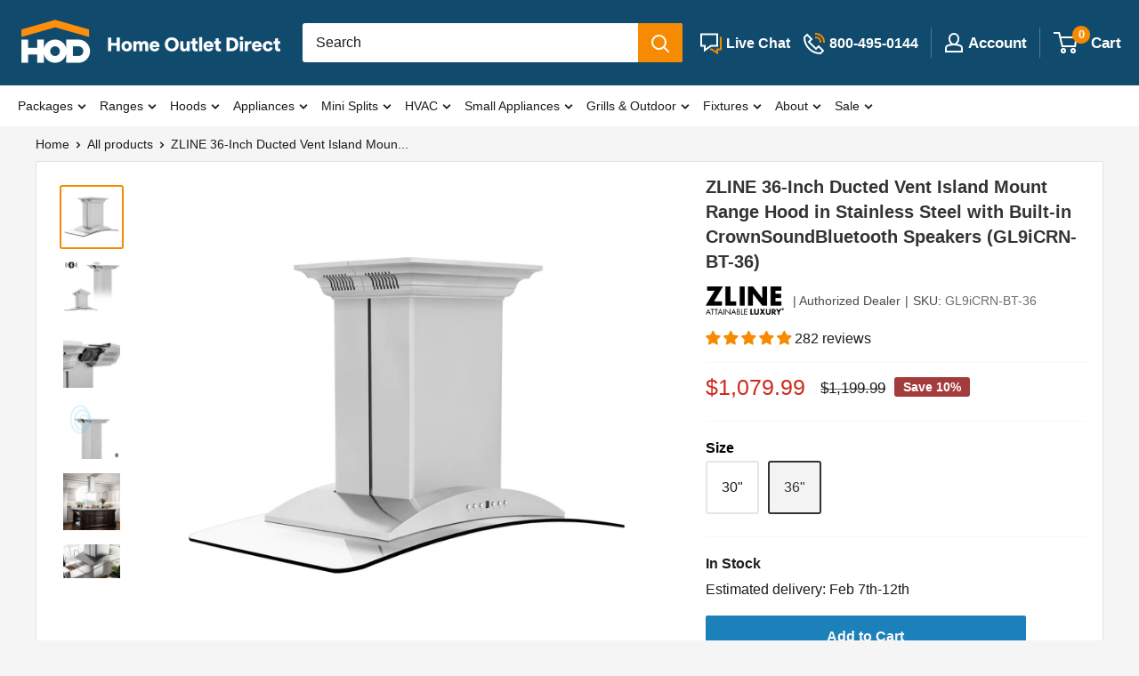

--- FILE ---
content_type: text/css
request_url: https://homeoutletdirect.com/cdn/shop/t/173/assets/custom.css?v=23933034880385728811768880338
body_size: 5073
content:
.bundle-builder--wrapper{display:grid;grid-template-columns:1.52fr 1fr;border-top:1px solid #E3E3E3;border-bottom:1px solid #E3E3E3;width:100%;overflow:hidden}.bundle-builder--ui{background:#fff;padding:3vw}.bundle-builder--page-title{font-size:35px;font-weight:700;line-height:1.2;margin-bottom:12px}.bundle-builder--subheading{font-size:16px;color:#333}.bundle-builder--subheading span{font-size:13px;padding:3px 8px;color:#fff;background:#f68a00;border-radius:15px}.bundle-builder--ui-wrapper{padding:5.6vw 4.5vw;display:grid;grid-template-columns:1.4fr 1.15fr 1fr;grid-column-gap:4vw}.bundle-builder--ui-elements{display:flex;flex-direction:column;justify-content:flex-end;grid-row-gap:3.8vw}.bundle-builder--ui-element{position:relative;cursor:pointer}.bundle-builder--ui-element svg{display:block}.bundle-builder--ui-element svg .has-fill{fill:#1c80ba}.bundle-builder--ui-element svg .has-stroke{stroke:#1c80ba}.bundle-builder--ui-element .icon-plus{position:absolute;z-index:1;left:50%;top:50%;transform:translate(-50%,-50%);opacity:0;transition:all .15s linear}.bundle-builder--ui-clickable .bundle-builder--ui-element:hover svg .has-fill,.bundle-builder--ui-clickable .bundle-builder--ui-element.is-active svg .has-fill{fill:#f68a00;fill-opacity:.4}.bundle-builder--ui-clickable .bundle-builder--ui-element:hover svg .has-stroke,.bundle-builder--ui-clickable .bundle-builder--ui-element.is-active svg .has-stroke{stroke:#f68a00;stroke-opacity:1}.bundle-builder--ui-clickable .bundle-builder--ui-element:hover .icon-plus,.bundle-builder--ui-clickable .bundle-builder--ui-element.is-active .icon-plus{opacity:1}.bundle-builder--ui-element.has-item{cursor:default;pointer-events:none}.bundle-builder--ui-element.has-item svg{opacity:0;visibility:hidden}.bundle-builder--ui-element .bundle-builder--ui-element--item{position:absolute;width:100%;height:100%;object-fit:contain;top:50%;left:50%;transform:translate(-50%,-50%);background:#fff;z-index:10}.bundle-builder--controller{position:relative;padding:3vw;border-left:1px solid #E3E3E3}.bundle-builder--controller.show-buttons{padding-bottom:200px}.bundle-builder--step+.bundle-builder--step{margin-top:3vw}.bundle-builder--step-heading{display:flex;align-items:center;grid-column-gap:12px;font-size:20px;font-weight:700;line-height:1.2;color:#b5b5b5;text-transform:uppercase;margin-bottom:28px;cursor:pointer}.bundle-builder--step-order{display:block;width:32px;height:32px;line-height:32px;border-radius:50%;color:#fff;background:#b5b5b5;text-align:center}.bundle-builder--step.is-active .bundle-builder--step-heading{color:#104b6e;cursor:default}.bundle-builder--step.is-active .bundle-builder--step-order{background:#104b6e}.bundle-builder--step.is-completed .bundle-builder--step-order{position:relative;font-size:0}.bundle-builder--step.is-completed .bundle-builder--step-order:before{content:"";position:absolute;width:13px;height:8px;border-left:2px solid #FFF;border-bottom:2px solid #FFF;top:10px;left:10px;transform:rotate(-45deg)}.bundle-builder--brand-list{display:flex;flex-wrap:wrap;grid-gap:16px}.bundle-builder--brand-item{display:flex;align-items:center;justify-content:center;min-width:136px;max-width:136px;padding:15px;background:#fff;border:2px solid #E5E5E5;border-radius:3px;cursor:pointer}@media screen and (max-width: 767px){.bundle-builder--brand-item{min-width:114px;max-width:114px}}.bundle-builder--brand-item.is-active{border-color:#333}.bundle-builder--brand-item img{display:block;-webkit-user-select:none;user-select:none}.bundle-builder--app-item{background:#fff;border:1px solid #E3E3E3;border-radius:3px;margin-bottom:8px;cursor:default}.bundle-builder--app-item--label{display:flex;align-items:center;grid-gap:12px;font-size:15px;font-weight:700;line-height:1.6;padding:30px 24px;color:#b5b5b5}.bundle-builder--app-item--label rect{fill:#b5b5b5}.bundle-builder--app-item--content{display:none}.bundle-builder--step.is-active .bundle-builder--app-item--label{color:#1c80ba;cursor:pointer;transition:all .15s linear}.bundle-builder--step.is-active .bundle-builder--app-item--label rect{fill:#1c80ba;transition:all .15s linear}.bundle-builder--step.is-active .bundle-builder--app-item--label:hover{color:#f68a00;border-color:#b5b5b5}.bundle-builder--step.is-active .bundle-builder--app-item--label:hover rect{fill:#f68a00}.bundle-builder--step.is-active .show-warranties .bundle-builder--app-item--label:hover{color:#1c80ba}.bundle-builder--step.is-active .show-warranties .bundle-builder--app-item--label:hover rect{fill:#1c80ba}.bundle-builder--app-item.bundle-builder--app-item--selected .bundle-builder--app-item--label{display:none}.bundle-builder--app-item.bundle-builder--app-item--selected .bundle-builder--app-item--content{position:relative;display:grid;grid-template-columns:80px 1fr 24px;grid-column-gap:16px;padding:16px}.bundle-builder--app-item--content .bundle-builder--app-item--title{font-size:15px;line-height:1.6;font-weight:700;color:#333}.bundle-builder--app-item--content .bundle-builder--app-item--variant{font-size:15px;line-height:1.3;color:#333;margin-top:4px}.bundle-builder--app-item--content .bundle-builder--app-item--variant:empty{display:none}.bundle-builder--app-item--content .bundle-builder--app-item--price{font-size:15px;line-height:16px;color:#cc2b1d;margin-top:8px}.bundle-builder--app-item--content .bundle-builder--app-item--price s{font-style:italic;color:#777}.bundle-builder--app-item--content .bundle-builder--app-item--remove{position:absolute;top:16px;right:16px;display:flex;width:24px;height:24px;align-items:center;justify-content:center;cursor:pointer}.bundle-builder--choose{position:absolute;z-index:10;top:0;left:0;width:100%;height:100%;background:#f5f5f5;transform:translate(100%);transition:all .15s linear}.bundle-builder--choose.is-active{transform:none}.bundle-builder--choose-heading{display:flex;align-items:center;grid-gap:30px;height:84px;padding:1vw 3vw;font-size:25px;font-weight:700;line-height:32px;color:#104b6e;background:#fff}.bundle-builder--choose-heading svg{display:block;cursor:pointer}.bundle-builder--choose-wrapper{padding:3vw;height:calc(100% - 84px);overflow-y:auto}.bundle-builder--choose-opt--heading{display:flex;align-items:center;gap:10px;margin-bottom:5px;font-size:15px;line-height:1.6;font-weight:700}.bundle-builder--choose-opt--heading svg{display:none;cursor:pointer}.bundle-builder--choose-options{display:flex;flex-wrap:wrap;grid-gap:24px 32px;margin-bottom:70px}.bundle-builder--choose-opt .bundle-builder--choose-opt--list{display:flex;flex-wrap:wrap;grid-gap:9px;list-style:none}.bundle-builder--choose-opt--label{display:block;padding:12px 16px;background-color:#fff;border:2px solid #E5E5E5;border-radius:3px;cursor:pointer;font-size:15px;line-height:1.6;color:#333}.bundle-builder--choose-opt--label.bundle-builder--choose-opt--img{width:48px;height:48px;font-size:0;background-repeat:no-repeat;background-size:40px 40px;background-position:2px 2px}.bundle-builder--choose-opt--label.bundle-builder--choose-opt--img[data-value="Stainless Steel"]{background-image:url(/cdn/shop/files/Icon-Finish-StainlessSteel.jpg?v=1690902202)}.bundle-builder--choose-opt--label.bundle-builder--choose-opt--img[data-value="Black Stainless Steel"]{background-image:url(/cdn/shop/files/Icon-Finish-BlackStainlessSteel.jpg?v=1690902202)}.bundle-builder--choose-opt--label.bundle-builder--choose-opt--img[data-value="Panel Ready"]{background-image:url(/cdn/shop/files/Icon-Finish-PanelReady.png?v=1692915651&width=50)}.bundle-builder--choose-opt--label.bundle-builder--choose-opt--img[data-value=White]{background-image:url(/cdn/shop/files/Icon-Finish-White.jpg?v=1701370658)}.bundle-builder--choose-opt--label.bundle-builder--choose-opt--img[data-value=Black]{background-image:url(/cdn/shop/files/Icon-Finish-Black.jpg?v=1701370658)}.bundle-builder--choose-opt--label.is-checked{background-color:#f5f5f5;border-color:#333}.bundle-builder--choose-opt--label.disable-opt--label{pointer-events:none}.bundle-builder--choose-opt--label.disable-option{pointer-events:none;color:#aaa;background:#f5f5f5;cursor:not-allowed}.bundle-builder--choose-item{display:grid;grid-template-columns:80px 1fr;grid-column-gap:16px;padding:16px;background:#fff;border:1px solid #E3E3E3;border-radius:3px}.bundle-builder--choose-item.is-recommended{position:relative;border:2px solid #104B6E;border-top-left-radius:0}.bundle-builder--choose-item.is-recommended:before{content:"Recommended Model";position:absolute;top:-2px;left:-2px;padding:0 12px;color:#fff;background:#104b6e;font-size:12px;font-weight:700;line-height:20px;transform:translateY(-100%);border-top-left-radius:3px;border-top-right-radius:3px}.bundle-builder--choose-item+.bundle-builder--choose-item{margin-top:8px}.bundle-builder--choose-item__brand{font-size:13px;line-height:20px;margin-bottom:8px}.bundle-builder--choose-item__title{font-size:15px;line-height:1.6;font-weight:700;margin-bottom:8px;cursor:pointer}.bundle-builder--choose-item__variant{font-size:15px;line-height:1.2;margin-top:-5px;margin-bottom:10px;text-decoration:underline}.bundle-builder--choose-item__variant:empty{display:none}.bundle-builder--choose-item__price{font-size:15px;line-height:16px;margin-bottom:16px;color:#cc2b1d}.bundle-builder--choose-item__price s{font-style:italic;color:#777}.bundle-builder--choose-item__stock{font-size:15px;font-weight:600}.bundle-builder--choose-item__delivery{font-size:15px;margin-bottom:10px}.bundle-builder--choose-btn--wrapper{display:grid;grid-template-columns:1fr 1fr;grid-gap:10px}@media screen and (max-width: 449px){.bundle-builder--choose-btn--wrapper{grid-template-columns:1fr}}.bundle-builder--choose-add{display:flex;align-items:center;justify-content:center;width:100%;padding:8px 15px;font-size:14px;font-weight:700;line-height:24px;color:#fff;background:#1c80ba;border-radius:2px;transition:all .15s linear}.bundle-builder--choose-add.bundle-builder--choose-add--out{background:#e9e9e9;color:#000;pointer-events:none}.bundle-builder--choose-view{display:flex;align-items:center;justify-content:center;width:100%;padding:8px 15px;font-size:14px;font-weight:700;line-height:24px;color:#1b1b1b;background:#e9e9e9;border-radius:2px;transition:all .15s linear}.bundle-builder--choose-add:hover,.bundle-builder--choose-view:hover{opacity:.8}.bundle-builder--choose-more{display:flex;width:100%;padding:16px 20px;margin-top:3vw;background:#fff;align-items:center;justify-content:center;grid-gap:8px;font-size:18px;font-weight:700;line-height:24px;color:#1c80ba;transition:all .2s linear}.bundle-builder--choose-more path{transition:all .2s linear}.bundle-builder--choose-more:hover{color:#fff;background:#1c80ba}.bundle-builder--choose-more:hover path{fill:#fff}.bundle-builder--modal-overlay{display:none;position:fixed;z-index:99;z-index:1000000002;top:0;left:0;width:100%;height:100%;background:#000;opacity:.5;cursor:pointer}.bundle-builder--modal-overlay.is-active{display:block}.bundle-builder--modal-reset{position:fixed;z-index:1000000003;top:50%;left:50%;background:#fff;padding:44px 32px 32px;text-align:center;border-radius:2px;opacity:0;visibility:hidden;transform:translate(-50%,-45%);transition:all .15s linear}.bundle-builder--modal-reset.is-active{opacity:1;visibility:visible;transform:translate(-50%,-50%)}.bundle-builder--modal-info{position:fixed;z-index:999;z-index:1000000003;top:50%;left:50%;background:#fff;padding:44px 32px 32px;text-align:center;border-radius:2px;opacity:0;visibility:hidden;transform:translate(-50%,-45%);transition:all .15s linear;max-width:640px}.bundle-builder--modal-info[data-email-quote]{width:440px;max-width:100%}.bundle-builder--modal-info.is-active{opacity:1;visibility:visible;transform:translate(-50%,-50%)}.bundle-builder--modal-info.text-left{text-align:left}@media (max-width: 767px){.bundle-builder--modal-info{max-width:100%;width:calc(100% - 40px)}}.bundle-builder--modal-close{position:absolute;top:20px;right:20px;cursor:pointer;padding:5px;width:22px;height:22px}.bundle-builder--modal-heading{font-family:Helvetica,sans-serif;font-size:25px;line-height:32px;font-weight:700;letter-spacing:0;color:#104b6e;margin-bottom:20px}.bundle-builder--modal-content{font-family:Helvetica,sans-serif;font-size:15px;line-height:24px;max-height:calc(90vh - 180px);overflow-y:auto;margin-bottom:32px}.bundle-builder--modal-content h1{font-size:2em;line-height:1.5}.bundle-builder--modal-content h2{font-size:1.6em;line-height:1.5}.bundle-builder--modal-content h2{font-size:1.3em;line-height:1.5}.bundle-builder--modal-content ul{list-style-position:outside;padding-left:20px}.bundle-builder--modal-info input{width:100%;padding:10px 15px;border:1px solid #AAA;border-radius:3px;font-size:16px;line-height:23px}.bundle-builder--modal-info input.has-error{border-color:red}.bundle-builder--modal-info span{display:block;text-align:left;font-style:italic;padding:5px 15px 0;color:red}.bundle-builder--modal-info span.has-success{font-style:normal;color:green}.bundle-builder--modal-group{display:grid;grid-template-columns:1fr 1fr;grid-gap:8px}.bundle-builder--modal-info .bundle-builder--modal-group{grid-template-columns:1fr}.bundle-builder--button{display:flex;align-items:center;justify-content:center;grid-gap:12px;flex-wrap:wrap;background:#e9e9e9;font-size:18px;font-weight:700;line-height:24px;text-align:center;padding:16px;border-radius:2px;transition:all .1s linear;cursor:pointer}.bundle-builder--button:hover{box-shadow:1px 1px #888}.bundle-builder--button:focus{box-shadow:inset 2px 2px 5px #ccc}.bundle-builder--button.bundle-builder--modal-btn--confirm{background:#1c80ba;color:#fff}.bundle-builder--button.loading{cursor:not-allowed}.bundle-builder--add{display:none;position:absolute;z-index:1;left:0;bottom:0;width:100%;padding:16px 3vw;background:#fff;border-top:1px solid #E3E3E3;opacity:0;transform:translateY(30px);transition:all .15s linear}.bundle-builder--add.is-loading{cursor:wait}.show-buttons .bundle-builder--add{display:block;opacity:1;transform:none}.bundle-builder--total{display:flex;justify-content:space-between;align-items:center;margin-bottom:12px}.bundle-builder--total-heading{font-size:20px;line-height:1.2;font-weight:700}.bundle-builder--total-price{display:flex;align-items:center;font-size:25px;font-weight:700;line-height:32px;color:#104b6e}.bundle-builder--total-price s{color:#777;font-size:.7em;margin-right:15px}.bundle-builder--delivery{display:none;margin-bottom:15px}.bundle-builder--delivery.active{display:block}.bundle-builder--modal-group.bundle-builder--add-buttons{grid-template-columns:1fr 1fr}.bundle-builder--button.bundle-builder--add-btn{background:var(--primary-button-background);color:var(--primary-button-text-color)}.bundle-builder--button.bundle-builder--add-email{background:#1c80ba;color:#fff}.bundle-builder--button.bundle-builder--add-btn:hover,.bundle-builder--button.bundle-builder--add-email:hover{opacity:.8}.bundle-builder--add-email .bundle-builder--add-quote{display:block;padding:2px 8px;font-size:13px;font-weight:700;line-height:24px;text-transform:uppercase;color:#fff;background:#f68a00;border-radius:14px 14px 14px 0}.bundle-builder--button svg{display:none}@media screen and (max-width: 991px){.bundle-builder--wrapper{grid-template-columns:1fr}}@media screen and (max-width: 767px){#shopify-section-header.show-top{position:fixed;left:0;right:0}.bundle-builder--ui{padding:16px}.bundle-builder--ui-element .bundle-builder--ui-element--item{z-index:2}.bundle-builder--page-title{font-size:20px;margin-bottom:0}.bundle-builder--subheading{font-size:13px}.bundle-builder--controller{padding:32px 16px;border-left:none;border-top:1px solid #E3E3E3}.bundle-builder--controller.show-buttons{padding-bottom:160px}.bundle-builder--step-heading{font-size:15px;grid-column-gap:8px;margin-bottom:16px}.bundle-builder--step-order{font-size:11px;width:20px;height:20px;line-height:20px}.bundle-builder--step.is-completed .bundle-builder--step-order:before{width:8px;height:5px;top:7px;left:6px}.bundle-builder--step+.bundle-builder--step{margin-top:24px}.bundle-builder--brand-list{grid-gap:12px}.bundle-builder--app-item{margin-bottom:4px}.bundle-builder--app-item--label{padding:16px}.bundle-builder--choose{position:fixed;z-index:4;z-index:1000000000!important;top:109px;max-height:calc(100vh - 109px)}.bundle-builder--choose-heading{grid-gap:16px;height:52px;padding:10px 16px;font-size:16px}.bundle-builder--choose-wrapper{padding:32px 16px;height:calc(100% - 52px)}.bundle-builder--modal-group.bundle-builder--add-buttons{grid-template-columns:1fr 2.14fr}.bundle-builder--add{padding:12px 16px}.bundle-builder--total-heading{font-size:16px}.bundle-builder--total-price{font-size:20px;line-height:24px}.bundle-builder--button{grid-gap:8px;padding:12px 20px;font-size:16px}.bundle-builder--button.bundle-builder--add-btn svg{display:block}.bundle-builder--button.bundle-builder--add-btn span{display:none}.bundle-builder--add-email .bundle-builder--add-quote{font-size:11px;padding-top:0;padding-bottom:0}}span.link-badge,span.mobile-menu__nav-badge{background:var(--accent-color-icon);color:var(--secondary-background-search);padding:2px 8px;font-size:13px;line-height:22px;border-radius:15px;margin-left:3px}.modal[data-quickview]{z-index:1000000002}[data-quickview] .product-form__payment-container{flex-wrap:wrap;display:none}[data-quickview] .product-bundles--wrapper{display:none}[data-quickview] .modal__dialog,[data-accessories-quickview] .modal__dialog{background:#f5f5f5}[data-quickview] .product-block-list__item .card,[data-accessories-quickview] .product-block-list__item .card{background:var(--secondary-background)}[data-accessories-quickview] .product-form__payment-container{flex-wrap:wrap;display:none}[data-accessories-quickview] .product-notifications,[data-accessories-quickview] .product-bundles--wrapper{display:none}@media screen and (max-width: 767px){[data-quickview] .modal[aria-hidden=false] .modal__dialog,[data-accessories-quickview] .modal[aria-hidden=false] .modal__dialog{transform:scale(.9)}}.bundle-builder--app-warranty{display:grid;grid-template-columns:1fr 1fr;gap:15px}@media (max-width: 1400px){.bundle-builder--app-warranty{grid-template-columns:1fr}}.bundle-builder-app-warranty-item{background:#1c80ba;color:#fff;font-weight:400;padding:15px 20px;border-radius:3px;transition:all .15s linear}.bundle-builder-app-warranty-item:hover{opacity:.8}.bundle-builder-app-warranty-item.item-checked{background:#f5f5f5;color:#000;cursor:not-allowed;box-shadow:1px 1px 3px #888 inset}.bundle-builder-app-warranty-item.bundle-builder-app-warranty-item-no{background:#f5f5f5;color:#000;font-weight:700}.product-bundles--wrapper{display:flex;flex-wrap:nowrap;grid-gap:20px;margin-top:20px;margin-bottom:20px}.product-bundles--wrapper .cbb-frequently-bought-container{margin:0!important}.product-bundles--wrapper .destination{flex-basis:60%;flex-grow:1}.product-bundles--wrapper .destination:empty{display:none!important}.product-bundles--wrapper .product-bundles--button{display:flex;flex-basis:40%;flex-grow:1;background:#fff;align-items:center;flex-direction:column;justify-content:center;padding:15px 0}.product-bundles--wrapper .product-bundles--button span{font-size:1.353rem;color:#333;font-weight:600}.product-bundles--wrapper .product-bundles--button .product-bundles--button-label{padding:7px 30px;background:#1c80ba;color:#fff;border:1px solid #1C80BA;border-radius:3px;transition:all .15s linear}.product-bundles--wrapper .product-bundles--button .product-bundles--button-label:hover{background:#fff;color:#1c80ba}.product-bundles--wrapper img{max-width:100%;pointer-events:none}@media (max-width: 767px){.product-bundles--wrapper{flex-wrap:wrap}.product-bundles--wrapper .destination,.product-bundles--wrapper .product-bundles--button{flex-basis:100%}}.pdp-button-container{position:relative}.pdp-button-container button{width:100%}.pdp-button-container span{display:none;position:absolute;z-index:10;top:0;left:0;width:100%;height:100%;cursor:not-allowed}.pdp-button-container .button--modal{position:absolute;z-index:10;top:0;left:0;width:100%;height:100%;text-decoration:none;color:#fff}.pdp-button-container .button--modal:hover{background:rgba(var(--primary-button-background-rgb),.8);color:#fff}.lineset-modal-selector{width:200px;height:40px;margin-bottom:20px}.mega-menu__link.mega-menu__link-flex{display:flex;white-space:nowrap;align-items:center;grid-gap:2px}@media screen and (max-width: 999px){#shopify-section-header{z-index:1000000001!important}}.mini-splits--builder .splits-builder--ui-wrapper{grid-template-columns:1fr 1fr;grid-column-gap:160px}.mini-splits--builder .splits-builder--ui-wrapper img{width:100%}.mini-splits--builder .splits-builder--ui-condenser{display:flex;align-items:center;position:relative}.mini-splits--builder .splits-builder--ui-condenser:before{content:"";position:absolute;width:60px;height:2px;background:#1c80ba;top:50%;right:-80px;transform:translateY(-50%)}.mini-splits--builder .splits-builder--ui-handlers{display:flex;flex-direction:column;grid-gap:40px}.mini-splits--builder .splits-builder--ui-handlers.has-one-handler{justify-content:center}.mini-splits--builder .splits-builder--ui-handlers--item{position:relative}.mini-splits--builder .splits-builder--ui-handlers--item:before{content:"";position:absolute;width:60px;height:2px;background:#1c80ba;left:-80px;top:50%;transform:translateY(-50%)}.mini-splits--builder .splits-builder--ui-handlers--item:after{content:"";width:2px;height:calc(100% + 40px);background:#1c80ba;position:absolute;top:50%;left:-80px}.mini-splits--builder .splits-builder--ui-handlers--item:last-child:after{display:none}.mini-splits--builder .splits-builder--controller.bundle-builder--controller{padding:3vw 3vw 90px}.mini-splits--builder .splits-builder--controller.bundle-builder--controller.show-actions{padding-bottom:180px}.mini-splits--builder .splits-builder--controller-progress{position:relative;display:flex;align-items:center;justify-content:space-between;padding-left:10px;padding-right:10px;margin-bottom:calc(3vw + 20px)}.mini-splits--builder .splits-builder--controller-progress:before{content:"";position:absolute;z-index:1;top:24px;left:10px;width:calc(100% - 20px);height:3px;background:#fff}.mini-splits--builder .splits-builder--controller-progress:after{content:"";position:absolute;z-index:2;top:24px;left:10px;width:0;height:3px;background:#104b6e;transition:all .1s linear}.mini-splits--builder .splits-builder--controller-progress[data-current-step=Accessories]:after{width:calc(33% - 20px)}.mini-splits--builder .splits-builder--controller-progress[data-current-step=Warranty]:after{width:calc(66% - 20px)}.mini-splits--builder .splits-builder--controller-progress[data-current-step=Cart]:after{width:calc(100% - 20px)}.mini-splits--builder .splits-builder--controller-step{position:relative;z-index:3;width:50px;height:50px;font-size:24px;font-weight:700;line-height:50px;background:#fff;color:#858585;border-radius:50%;text-align:center}.mini-splits--builder .splits-builder--controller-step span{position:absolute;top:100%;left:50%;font-size:16px;line-height:1;transform:translate(-50%,10px)}.mini-splits--builder .splits-builder--controller-step.is-active{background:#104b6e;color:#fff}.mini-splits--builder .splits-builder--controller-step.is-active span{color:#104b6e}.mini-splits--builder .splits-builder--controller-actions{position:absolute;bottom:0;left:0;width:100%;padding:10px 3vw;background:#fff;display:flex;flex-wrap:wrap;grid-gap:10px;border-top:1px solid #E3E3E3}.mini-splits--builder .splits-builder--controller-message{width:100%;display:none;font-weight:700;color:#ff6128;font-style:italic}.mini-splits--builder .splits-builder--controller-message.is-active{display:block}.mini-splits--builder .splits-builder--controller-message.show-total{display:flex;align-items:center;justify-content:space-between;font-size:18px;color:inherit;font-style:normal}.mini-splits--builder .splits-builder--controller-message.show-total span:last-child{color:#104b6e;font-size:22px}.mini-splits--builder .splits-builder--controller-message.show-total s{font-size:.8em;color:#777;margin-right:5px}.mini-splits--builder .splits-builder--button{width:calc(50% - 5px);padding:15px;font-size:18px;line-height:1;background:#f5f5f5;color:#000;border:1px solid #F5F5F5;border-radius:3px;transition:all .15s linear}.mini-splits--builder .splits-builder--button:hover{color:#f5f5f5;background:#858585}.mini-splits--builder .splits-builder--button[disabled]{background:#858585!important;border-color:#858585!important;color:#f5f5f5!important}.mini-splits--builder .splits-builder--button.splits-builder--button-email{width:100%;display:none}.mini-splits--builder .splits-builder--button.splits-builder--button-email:hover,.mini-splits--builder .splits-builder--button.splits-builder--button-next:hover{opacity:.8}.mini-splits--builder .splits-builder--button.is-loading{cursor:wait}.mini-splits--builder .splits-builder--controller-new{display:flex;align-items:center;justify-content:center;width:100%;background:#1c80ba;color:#fff;line-height:1;border-radius:2px;padding:5px 0;font-size:13px;border:1px solid #1C80BA;transition:all .15s linear}.mini-splits--builder .splits-builder--controller-new.disabled{background:#f5f5f5;color:#858585;border-color:#f5f5f5;cursor:not-allowed}.mini-splits--builder .splits-builder--controller-new rect{fill:none}.mini-splits--builder .splits-builder--controller-new:hover{background:#fff;color:#1c80ba}.mini-splits--builder .splits-builder--controller-new:hover path{fill:#1c80ba}.mini-splits--builder .splits-builder--controller-new.disabled:hover{color:#f5f5f5;background:#858585}.mini-splits--builder .splits-builder--controller-zone{position:relative;padding:20px;background:#fff;border:1px solid #E3E3E3;margin-bottom:10px}.mini-splits--builder .splits-builder--controller-zone:last-child{margin-bottom:20px}.mini-splits--builder .splits-builder--controller-zone--remove{position:absolute;top:7px;right:7px;cursor:pointer}.mini-splits--builder .splits-builder--controller-zone--heading{font-size:15px;font-weight:700;line-height:1;margin-bottom:10px}.mini-splits--builder .splits-builder--controller-zone--selectors{display:grid;grid-template-columns:repeat(3,1fr);grid-gap:8px;align-items:center}.mini-splits--builder .splits-builder--controller-zone--selectors .splits-builder--controller-zone--item{height:100%;display:flex;flex-direction:column}.mini-splits--builder .splits-builder--controller-zone--selectors .splits-builder--controller-zone--item span{width:20px;height:20px;border-radius:50%;background:#1c80ba;color:#fff;text-align:center;font-weight:700;line-height:20px;display:none;cursor:pointer}.mini-splits--builder .splits-builder--controller-zone[data-zone-index="1"] span{display:block!important}.mini-splits--builder .splits-builder--controller-zone--selectors .splits-builder--controller-zone--item div{display:flex;flex-grow:1;align-items:center;gap:10px;margin-bottom:5px;font-size:15px}.mini-splits--builder .splits-builder--controller-zone--selectors svg{display:none;cursor:pointer}.mini-splits--builder .splits-builder--controller-zone--selectors select{display:block;width:100%;border:none;background:#f5f5f5;padding:5px 8px}.mini-splits--builder .splits-builder--items-heading{color:#000;font-weight:700;margin-bottom:10px;cursor:pointer}.mini-splits--builder .splits-builder--items-container{display:grid;grid-template-columns:90px 1fr;grid-gap:15px;align-items:center;background:#fff;border:1px solid #E3E3E3;padding:25px;margin-bottom:20px}.mini-splits--builder .splits-builder--items-brand{line-height:1;font-size:.9em;margin-bottom:10px}.mini-splits--builder .splits-builder--items-title{line-height:1.3;font-weight:700;margin-bottom:5px;cursor:pointer}.mini-splits--builder .splits-builder--items-price{font-size:1.2em;color:#cc2b1d}.mini-splits--builder .splits-builder--items-price s{font-style:italic;color:#777}.mini-splits--builder .splits-builder--items-stock{font-weight:700}.mini-splits--builder .splits-builder--items-container.splits-builder--items-accessories{grid-template-columns:90px 1fr 90px}.mini-splits--builder .splits-builder--items-quantity{display:grid;grid-template-columns:repeat(3,1fr);grid-gap:5px;align-items:center;text-align:center;border:1px solid #E5E5E5;border-radius:3px;padding:5px 10px;font-weight:700}.mini-splits--builder .splits-builder--items-quantity span[data-qty-adjust]{cursor:pointer}.pdp-gift{margin-top:20px;cursor:pointer;width:calc(100% - 68px)}.pdp-gift__label{font-weight:700}.pdp-gift__inner{display:flex;align-items:center;border-radius:4px;border:2px solid #000;padding:10px;gap:10px}#pdp-gift__check{width:20px;height:20px}.pdp-gift__img{width:60px;height:60px}.pdp-gift__content{width:calc(100% - 120px);line-height:1.1;font-size:14px;position:relative}.pdp-gift__view{position:absolute;right:0;bottom:0;text-decoration:underline;color:#1c80ba}.pdp-gift__price{display:block;margin-top:10px;color:var(--product-on-sale-accent)}.pdp-gift__price s{margin-left:10px;font-size:12px;color:#000}[data-quickview] upfront-estimate-component,[data-accessories-quickview] upfront-estimate-component{display:block;opacity:0;height:20px}.line-item--gift .quantity-selector{display:none}.mini-builder-warranty__row{display:flex;gap:10px}.package_include .product-block-list__item{width:100%;border-bottom:1px solid var(--border-color)}.package_include .product-block-list__item:last-child{border-bottom:0}.package_include .product-block-list__item .card{border:0}.package_include .product-block-list__item .card .product-item:after{box-shadow:none}.pdp-bundle-builder__quote{display:flex;align-items:center;justify-content:center;grid-gap:12px;flex-wrap:wrap;background:#1c80ba;color:#fff;line-height:48px;font-weight:700;font-size:20px;text-align:center;padding:0 30px;border-radius:2px;transition:all .1s linear;cursor:pointer;width:100%}.pdp-bundle-builder__quote:hover{box-shadow:1px 1px #888;opacity:.8}.grid-builder-btn{opacity:0}@media (min-width: 768px){.pdp-bundle__quote{width:calc(100% - 86px)!important}}@media screen and (max-width: 1340px) and (min-width: 1000px){.nav-bar__inner .container{padding:0 20px}.nav-bar__inner .nav-bar__item{margin-right:15px}.nav-bar__inner .nav-bar__link{font-size:14px}.nav-bar__inner .nav-bar__link .icon--arrow-bottom{width:10px;height:8px;margin-left:5px}}[data-appliance-options=Dishwasher][data-appliance-brand=Forno] [data-option-header=Series] svg,[data-appliance-options=Microwave][data-appliance-brand=Forno] [data-option-header=Series] svg,[data-appliance-options=Extras][data-appliance-brand=Forno] [data-option-header=Series] svg{display:none!important}.modal-vendor__select h2{font-weight:700;margin-bottom:0}.modal-vendor__select select{width:200px;height:40px;margin-bottom:15px}.blog-sidebar__item--author{background:#fff;padding:20px}.blog-sidebar__item--author img{max-height:180px}.pdp-package{margin-bottom:30px}.pdp-package__overview{background-color:#fff;padding:30px;margin-bottom:30px}.package-overview__features{display:flex;gap:24px;flex-wrap:wrap}.overview-feature{padding:12px;border:1px solid #E0E0E0;display:flex;align-items:center;gap:12px;line-height:1.1}.overview-feature img{width:30px;height:30px}.pdp-package__flex{margin-top:24px;display:flex;gap:24px;flex-wrap:wrap}.pdp-package__left{width:calc(100% - 424px)}.pdp-package__right{width:400px;align-self:flex-start;position:sticky;top:0}.pdp-package__right .product-bundles--wrapper{margin:0}.pdp-package__inside{padding:30px;background:#fff}.package-inside__item{border:1px solid #E0E0E0;margin-top:24px}.inside-item__header{display:flex;padding:24px;align-items:center;position:relative;gap:24px;cursor:pointer}.item-header__image{width:140px;height:140px}.item-header__text{width:calc(100% - 164px);font-weight:700;font-size:18px;line-height:24px}.body-tabs__heading{display:flex;margin:0 24px;border-bottom:1px solid #E0E0E0;position:relative}.tabs-heading__item{padding:8px 24px;font-weight:700;border-top-left-radius:2px;border-top-right-radius:2px;cursor:pointer}.item-header__title{display:block;padding-right:0}.item-header__text{position:relative}.item-header__count{position:absolute;right:0;top:50%;transform:translateY(-50%);color:#1c80ba;border:2px solid #1c80ba;border-radius:50%;width:32px;height:32px;line-height:28px;text-align:center}.item-header__link{background:#ddd;font-weight:100}.tabs-heading__item--active{background-color:#f68a00;color:#fff}.tabs-content__item{display:none;padding:24px}.tabs-content__item--active{display:block}.tabs-content__item h3,.tabs-content__item h4{font-size:16px;font-weight:700;margin:16px 0}.item-header__icon{transform:rotate(-90deg);cursor:pointer;transition:all .2s;position:absolute;bottom:20px;right:20px;background-color:#1c80ba;background:#1c80ba;border-radius:50%;width:24px;height:24px;display:flex;align-items:center;justify-content:center}.package-inside__item--active .item-header__icon{transform:rotate(90deg)}.item-header__details{display:inline-flex;align-items:center;background:#1c80ba;color:#fff;gap:8px}.item-header__icon svg{width:14px;height:14px;fill:#fff}.item-header__cta{text-align:right}.inside-item__body{display:none}.body-tabs__content iframe{width:100%}.item-header__image img{width:100%;height:100%;object-fit:contain}@media (max-width: 768px){.pdp-package__overview{padding:20px}.pdp-package__left,.pdp-package__right{width:100%}.pdp-package__inside{padding:20px}.package-overview__features{gap:12px}.overview-feature{width:calc(50% - 6px)}.overview-feature img{width:24px;height:24px}.package-inside__item{margin-top:12px}.inside-item__header{gap:12px;padding:12px}.item-header__image{width:70px;height:70px}.item-header__text{width:calc(100% - 80px);font-size:16px;line-height:20px}.item-header__icon{right:12px;bottom:12px}.body-tabs__heading{margin:0 12px;font-size:11px}.tabs-heading__item{padding:8px 12px}.item-header__link{font-size:16px}.item-header__cta{display:flex;gap:8px}.item-header__cta .button{width:calc(50% - 4px);padding:0 15px}}.otherswatch-connector{min-width:220px;padding:10px}.pdp-stock{margin-bottom:15px}.item-header__text .pdp-stock{margin-bottom:0}.pdp-stock__label{font-weight:700;display:block}.item-header__stock{font-size:16px;font-weight:300;margin-top:10px}.item-header__stock .pdp-stock__label{font-weight:300}.item-header__stock .pdp-stock__text{display:none}.button--nobuy{pointer-events:none!important;opacity:.7}.product_brand_logo--gordon-ramsay-by-thor-kitchen .brand_logo img{max-height:72px}.product-item__info button{display:none!important}.collection .card .collection-content{padding:0 30px}.collection .card .collection-content .lear_more-text{display:none}.boost-pfs-filter-option-value{margin-bottom:0}
/*# sourceMappingURL=/cdn/shop/t/173/assets/custom.css.map?v=23933034880385728811768880338 */
